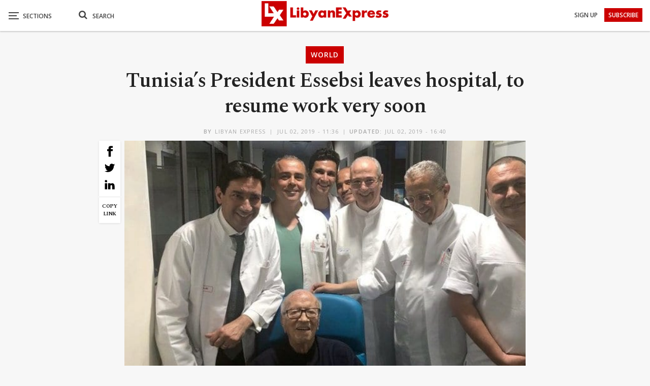

--- FILE ---
content_type: text/html; charset=utf-8
request_url: https://www.google.com/recaptcha/api2/aframe
body_size: 267
content:
<!DOCTYPE HTML><html><head><meta http-equiv="content-type" content="text/html; charset=UTF-8"></head><body><script nonce="oh9mWVUtPfeW91szk84Iqw">/** Anti-fraud and anti-abuse applications only. See google.com/recaptcha */ try{var clients={'sodar':'https://pagead2.googlesyndication.com/pagead/sodar?'};window.addEventListener("message",function(a){try{if(a.source===window.parent){var b=JSON.parse(a.data);var c=clients[b['id']];if(c){var d=document.createElement('img');d.src=c+b['params']+'&rc='+(localStorage.getItem("rc::a")?sessionStorage.getItem("rc::b"):"");window.document.body.appendChild(d);sessionStorage.setItem("rc::e",parseInt(sessionStorage.getItem("rc::e")||0)+1);localStorage.setItem("rc::h",'1769102936748');}}}catch(b){}});window.parent.postMessage("_grecaptcha_ready", "*");}catch(b){}</script></body></html>

--- FILE ---
content_type: text/javascript
request_url: https://www.libyanexpress.com/wp-content/plugins/popup-builder/public/js/Validate.js?ver=4.4.3
body_size: 7051
content:
/*!
 * jQuery Validation Plugin v1.19.2
 *
 * https://jqueryvalidation.org/
 *
 * Copyright (c) 2020 Jörn Zaefferer
 * Released under the MIT license
 */
!function(t){"function"==typeof define&&define.amd?define(["jquery"],t):"object"==typeof module&&module.exports?module.exports=t(require("jquery")):t(jQuery)}(function(t){t.extend(t.fn,{validate:function(e){if(this.length){var i=t.data(this[0],"validator");return i||(this.attr("novalidate","novalidate"),i=new t.validator(e,this[0]),t.data(this[0],"validator",i),i.settings.onsubmit&&(this.on("click.validate",":submit",function(e){i.submitButton=e.currentTarget,t(this).hasClass("cancel")&&(i.cancelSubmit=!0),void 0!==t(this).attr("formnovalidate")&&(i.cancelSubmit=!0)}),this.on("submit.validate",function(e){function s(){var s,n;return i.submitButton&&(i.settings.submitHandler||i.formSubmitted)&&(s=t("<input type='hidden'/>").attr("name",i.submitButton.name).val(t(i.submitButton).val()).appendTo(i.currentForm)),!(i.settings.submitHandler&&!i.settings.debug)||(n=i.settings.submitHandler.call(i,i.currentForm,e),s&&s.remove(),void 0!==n&&n)}return i.settings.debug&&e.preventDefault(),i.cancelSubmit?(i.cancelSubmit=!1,s()):i.form()?i.pendingRequest?(i.formSubmitted=!0,!1):s():(i.focusInvalid(),!1)})),i)}e&&e.debug&&window.console&&console.warn("Nothing selected, can't validate, returning nothing.")},valid:function(){var e,i,s;return t(this[0]).is("form")?e=this.validate().form():(s=[],e=!0,i=t(this[0].form).validate(),this.each(function(){(e=i.element(this)&&e)||(s=s.concat(i.errorList))}),i.errorList=s),e},rules:function(e,i){var s,n,r,a,o,l,h=this[0],d=void 0!==this.attr("contenteditable")&&"false"!==this.attr("contenteditable");if(null!=h&&(!h.form&&d&&(h.form=this.closest("form")[0],h.name=this.attr("name")),null!=h.form)){if(e)switch(n=(s=t.data(h.form,"validator").settings).rules,r=t.validator.staticRules(h),e){case"add":t.extend(r,t.validator.normalizeRule(i)),delete r.messages,n[h.name]=r,i.messages&&(s.messages[h.name]=t.extend(s.messages[h.name],i.messages));break;case"remove":return i?(l={},t.each(i.split(/\s/),function(t,e){l[e]=r[e],delete r[e]}),l):(delete n[h.name],r)}return(a=t.validator.normalizeRules(t.extend({},t.validator.classRules(h),t.validator.attributeRules(h),t.validator.dataRules(h),t.validator.staticRules(h)),h)).required&&(o=a.required,delete a.required,a=t.extend({required:o},a)),a.remote&&(o=a.remote,delete a.remote,a=t.extend(a,{remote:o})),a}}});var e,i=function(t){return t.replace(/^[\s\uFEFF\xA0]+|[\s\uFEFF\xA0]+$/g,"")};t.extend(t.expr.pseudos||t.expr[":"],{blank:function(e){return!i(""+t(e).val())},filled:function(e){var s=t(e).val();return null!==s&&!!i(""+s)},unchecked:function(e){return!t(e).prop("checked")}}),t.validator=function(e,i){this.settings=t.extend(!0,{},t.validator.defaults,e),this.currentForm=i,this.init()},t.validator.format=function(e,i){return 1===arguments.length?function(){var i=t.makeArray(arguments);return i.unshift(e),t.validator.format.apply(this,i)}:void 0===i?e:(arguments.length>2&&i.constructor!==Array&&(i=t.makeArray(arguments).slice(1)),i.constructor!==Array&&(i=[i]),t.each(i,function(t,i){e=e.replace(new RegExp("\\{"+t+"\\}","g"),function(){return i})}),e)},t.extend(t.validator,{defaults:{messages:{},groups:{},rules:{},errorClass:"error",pendingClass:"pending",validClass:"valid",errorElement:"label",focusCleanup:!1,focusInvalid:!0,errorContainer:t([]),errorLabelContainer:t([]),onsubmit:!0,ignore:":hidden",ignoreTitle:!1,onfocusin:function(t){this.lastActive=t,this.settings.focusCleanup&&(this.settings.unhighlight&&this.settings.unhighlight.call(this,t,this.settings.errorClass,this.settings.validClass),this.hideThese(this.errorsFor(t)))},onfocusout:function(t){this.checkable(t)||!(t.name in this.submitted)&&this.optional(t)||this.element(t)},onkeyup:function(e,i){9===i.which&&""===this.elementValue(e)||-1!==t.inArray(i.keyCode,[16,17,18,20,35,36,37,38,39,40,45,144,225])||(e.name in this.submitted||e.name in this.invalid)&&this.element(e)},onclick:function(t){t.name in this.submitted?this.element(t):t.parentNode.name in this.submitted&&this.element(t.parentNode)},highlight:function(e,i,s){"radio"===e.type?this.findByName(e.name).addClass(i).removeClass(s):t(e).addClass(i).removeClass(s)},unhighlight:function(e,i,s){"radio"===e.type?this.findByName(e.name).removeClass(i).addClass(s):t(e).removeClass(i).addClass(s)}},setDefaults:function(e){t.extend(t.validator.defaults,e)},messages:{required:"This field is required.",remote:"Please fix this field.",email:"Please enter a valid email address.",url:"Please enter a valid URL.",date:"Please enter a valid date.",dateISO:"Please enter a valid date (ISO).",number:"Please enter a valid number.",digits:"Please enter only digits.",equalTo:"Please enter the same value again.",maxlength:t.validator.format("Please enter no more than {0} characters."),minlength:t.validator.format("Please enter at least {0} characters."),rangelength:t.validator.format("Please enter a value between {0} and {1} characters long."),range:t.validator.format("Please enter a value between {0} and {1}."),max:t.validator.format("Please enter a value less than or equal to {0}."),min:t.validator.format("Please enter a value greater than or equal to {0}."),step:t.validator.format("Please enter a multiple of {0}.")},autoCreateRanges:!1,prototype:{init:function(){this.labelContainer=t(this.settings.errorLabelContainer),this.errorContext=this.labelContainer.length&&this.labelContainer||t(this.currentForm),this.containers=t(this.settings.errorContainer).add(this.settings.errorLabelContainer),this.submitted={},this.valueCache={},this.pendingRequest=0,this.pending={},this.invalid={},this.reset();var e,i=this.currentForm,s=this.groups={};function n(e){var s=void 0!==t(this).attr("contenteditable")&&"false"!==t(this).attr("contenteditable");if(!this.form&&s&&(this.form=t(this).closest("form")[0],this.name=t(this).attr("name")),i===this.form){var n=t.data(this.form,"validator"),r="on"+e.type.replace(/^validate/,""),a=n.settings;a[r]&&!t(this).is(a.ignore)&&a[r].call(n,this,e)}}t.each(this.settings.groups,function(e,i){"string"==typeof i&&(i=i.split(/\s/)),t.each(i,function(t,i){s[i]=e})}),e=this.settings.rules,t.each(e,function(i,s){e[i]=t.validator.normalizeRule(s)}),t(this.currentForm).on("focusin.validate focusout.validate keyup.validate",":text, [type='password'], [type='file'], select, textarea, [type='number'], [type='search'], [type='tel'], [type='url'], [type='email'], [type='datetime'], [type='date'], [type='month'], [type='week'], [type='time'], [type='datetime-local'], [type='range'], [type='color'], [type='radio'], [type='checkbox'], [contenteditable], [type='button']",n).on("click.validate","select, option, [type='radio'], [type='checkbox']",n),this.settings.invalidHandler&&t(this.currentForm).on("invalid-form.validate",this.settings.invalidHandler)},form:function(){return this.checkForm(),t.extend(this.submitted,this.errorMap),this.invalid=t.extend({},this.errorMap),this.valid()||t(this.currentForm).triggerHandler("invalid-form",[this]),this.showErrors(),this.valid()},checkForm:function(){this.prepareForm();for(var t=0,e=this.currentElements=this.elements();e[t];t++)this.check(e[t]);return this.valid()},element:function(e){var i,s,n=this.clean(e),r=this.validationTargetFor(n),a=this,o=!0;return void 0===r?delete this.invalid[n.name]:(this.prepareElement(r),this.currentElements=t(r),(s=this.groups[r.name])&&t.each(this.groups,function(t,e){e===s&&t!==r.name&&(n=a.validationTargetFor(a.clean(a.findByName(t))))&&n.name in a.invalid&&(a.currentElements.push(n),o=a.check(n)&&o)}),i=!1!==this.check(r),o=o&&i,this.invalid[r.name]=!i,this.numberOfInvalids()||(this.toHide=this.toHide.add(this.containers)),this.showErrors(),t(e).attr("aria-invalid",!i)),o},showErrors:function(e){if(e){var i=this;t.extend(this.errorMap,e),this.errorList=t.map(this.errorMap,function(t,e){return{message:t,element:i.findByName(e)[0]}}),this.successList=t.grep(this.successList,function(t){return!(t.name in e)})}this.settings.showErrors?this.settings.showErrors.call(this,this.errorMap,this.errorList):this.defaultShowErrors()},resetForm:function(){t.fn.resetForm&&t(this.currentForm).resetForm(),this.invalid={},this.submitted={},this.prepareForm(),this.hideErrors();var e=this.elements().removeData("previousValue").removeAttr("aria-invalid");this.resetElements(e)},resetElements:function(t){var e;if(this.settings.unhighlight)for(e=0;t[e];e++)this.settings.unhighlight.call(this,t[e],this.settings.errorClass,""),this.findByName(t[e].name).removeClass(this.settings.validClass);else t.removeClass(this.settings.errorClass).removeClass(this.settings.validClass)},numberOfInvalids:function(){return this.objectLength(this.invalid)},objectLength:function(t){var e,i=0;for(e in t)void 0!==t[e]&&null!==t[e]&&!1!==t[e]&&i++;return i},hideErrors:function(){this.hideThese(this.toHide)},hideThese:function(t){t.not(this.containers).text(""),this.addWrapper(t).hide()},valid:function(){return 0===this.size()},size:function(){return this.errorList.length},focusInvalid:function(){if(this.settings.focusInvalid)try{t(this.findLastActive()||this.errorList.length&&this.errorList[0].element||[]).filter(":visible").trigger("focus").trigger("focusin")}catch(t){}},findLastActive:function(){var e=this.lastActive;return e&&1===t.grep(this.errorList,function(t){return t.element.name===e.name}).length&&e},elements:function(){var e=this,i={};return t(this.currentForm).find("input, select, textarea, [contenteditable]").not(":submit, :reset, :image, :disabled").not(this.settings.ignore).filter(function(){var s=this.name||t(this).attr("name"),n=void 0!==t(this).attr("contenteditable")&&"false"!==t(this).attr("contenteditable");return!s&&e.settings.debug&&window.console&&console.error("%o has no name assigned",this),n&&(this.form=t(this).closest("form")[0],this.name=s),this.form===e.currentForm&&(!(s in i||!e.objectLength(t(this).rules()))&&(i[s]=!0,!0))})},clean:function(e){return t(e)[0]},errors:function(){var e=this.settings.errorClass.split(" ").join(".");return t(this.settings.errorElement+"."+e,this.errorContext)},resetInternals:function(){this.successList=[],this.errorList=[],this.errorMap={},this.toShow=t([]),this.toHide=t([])},reset:function(){this.resetInternals(),this.currentElements=t([])},prepareForm:function(){this.reset(),this.toHide=this.errors().add(this.containers)},prepareElement:function(t){this.reset(),this.toHide=this.errorsFor(t)},elementValue:function(e){var i,s,n=t(e),r=e.type,a=void 0!==n.attr("contenteditable")&&"false"!==n.attr("contenteditable");return"radio"===r||"checkbox"===r?this.findByName(e.name).filter(":checked").val():"number"===r&&void 0!==e.validity?e.validity.badInput?"NaN":n.val():(i=a?n.text():n.val(),"file"===r?"C:\\fakepath\\"===i.substr(0,12)?i.substr(12):(s=i.lastIndexOf("/"))>=0?i.substr(s+1):(s=i.lastIndexOf("\\"))>=0?i.substr(s+1):i:"string"==typeof i?i.replace(/\r/g,""):i)},check:function(e){e=this.validationTargetFor(this.clean(e));var i,s,n,r,a=t(e).rules(),o=t.map(a,function(t,e){return e}).length,l=!1,h=this.elementValue(e);for(s in"function"==typeof a.normalizer?r=a.normalizer:"function"==typeof this.settings.normalizer&&(r=this.settings.normalizer),r&&(h=r.call(e,h),delete a.normalizer),a){n={method:s,parameters:a[s]};try{if("dependency-mismatch"===(i=t.validator.methods[s].call(this,h,e,n.parameters))&&1===o){l=!0;continue}if(l=!1,"pending"===i)return void(this.toHide=this.toHide.not(this.errorsFor(e)));if(!i)return this.formatAndAdd(e,n),!1}catch(t){throw this.settings.debug&&window.console&&console.log("Exception occurred when checking element "+e.id+", check the '"+n.method+"' method.",t),t instanceof TypeError&&(t.message+=".  Exception occurred when checking element "+e.id+", check the '"+n.method+"' method."),t}}if(!l)return this.objectLength(a)&&this.successList.push(e),!0},customDataMessage:function(e,i){return t(e).data("msg"+i.charAt(0).toUpperCase()+i.substring(1).toLowerCase())||t(e).data("msg")},customMessage:function(t,e){var i=this.settings.messages[t];return i&&(i.constructor===String?i:i[e])},findDefined:function(){for(var t=0;t<arguments.length;t++)if(void 0!==arguments[t])return arguments[t]},defaultMessage:function(e,i){"string"==typeof i&&(i={method:i});var s=this.findDefined(this.customMessage(e.name,i.method),this.customDataMessage(e,i.method),!this.settings.ignoreTitle&&e.title||void 0,t.validator.messages[i.method],"<strong>Warning: No message defined for "+e.name+"</strong>"),n=/\$?\{(\d+)\}/g;return"function"==typeof s?s=s.call(this,i.parameters,e):n.test(s)&&(s=t.validator.format(s.replace(n,"{$1}"),i.parameters)),s},formatAndAdd:function(t,e){var i=this.defaultMessage(t,e);this.errorList.push({message:i,element:t,method:e.method}),this.errorMap[t.name]=i,this.submitted[t.name]=i},addWrapper:function(t){return this.settings.wrapper&&(t=t.add(t.parent(this.settings.wrapper))),t},defaultShowErrors:function(){var t,e,i;for(t=0;this.errorList[t];t++)i=this.errorList[t],this.settings.highlight&&this.settings.highlight.call(this,i.element,this.settings.errorClass,this.settings.validClass),this.showLabel(i.element,i.message);if(this.errorList.length&&(this.toShow=this.toShow.add(this.containers)),this.settings.success)for(t=0;this.successList[t];t++)this.showLabel(this.successList[t]);if(this.settings.unhighlight)for(t=0,e=this.validElements();e[t];t++)this.settings.unhighlight.call(this,e[t],this.settings.errorClass,this.settings.validClass);this.toHide=this.toHide.not(this.toShow),this.hideErrors(),this.addWrapper(this.toShow).show()},validElements:function(){return this.currentElements.not(this.invalidElements())},invalidElements:function(){return t(this.errorList).map(function(){return this.element})},showLabel:function(e,i){var s,n,r,a,o=this.errorsFor(e),l=this.idOrName(e),h=t(e).attr("aria-describedby");o.length?(o.removeClass(this.settings.validClass).addClass(this.settings.errorClass),o.html(i)):(s=o=t("<"+this.settings.errorElement+">").attr("id",l+"-error").addClass(this.settings.errorClass).html(i||""),this.settings.wrapper&&(s=o.hide().show().wrap("<"+this.settings.wrapper+"/>").parent()),this.labelContainer.length?this.labelContainer.append(s):this.settings.errorPlacement?this.settings.errorPlacement.call(this,s,t(e)):s.insertAfter(e),o.is("label")?o.attr("for",l):0===o.parents("label[for='"+this.escapeCssMeta(l)+"']").length&&(r=o.attr("id"),h?h.match(new RegExp("\\b"+this.escapeCssMeta(r)+"\\b"))||(h+=" "+r):h=r,t(e).attr("aria-describedby",h),(n=this.groups[e.name])&&(a=this,t.each(a.groups,function(e,i){i===n&&t("[name='"+a.escapeCssMeta(e)+"']",a.currentForm).attr("aria-describedby",o.attr("id"))})))),!i&&this.settings.success&&(o.text(""),"string"==typeof this.settings.success?o.addClass(this.settings.success):this.settings.success(o,e)),this.toShow=this.toShow.add(o)},errorsFor:function(e){var i=this.escapeCssMeta(this.idOrName(e)),s=t(e).attr("aria-describedby"),n="label[for='"+i+"'], label[for='"+i+"'] *";return s&&(n=n+", #"+this.escapeCssMeta(s).replace(/\s+/g,", #")),this.errors().filter(n)},escapeCssMeta:function(t){return t.replace(/([\\!"#$%&'()*+,.\/:;<=>?@\[\]^`{|}~])/g,"\\$1")},idOrName:function(t){return this.groups[t.name]||(this.checkable(t)?t.name:t.id||t.name)},validationTargetFor:function(e){return this.checkable(e)&&(e=this.findByName(e.name)),t(e).not(this.settings.ignore)[0]},checkable:function(t){return/radio|checkbox/i.test(t.type)},findByName:function(e){return t(this.currentForm).find("[name='"+this.escapeCssMeta(e)+"']")},getLength:function(e,i){switch(i.nodeName.toLowerCase()){case"select":return t("option:selected",i).length;case"input":if(this.checkable(i))return this.findByName(i.name).filter(":checked").length}return e.length},depend:function(t,e){return!this.dependTypes[typeof t]||this.dependTypes[typeof t](t,e)},dependTypes:{boolean:function(t){return t},string:function(e,i){return!!t(e,i.form).length},function:function(t,e){return t(e)}},optional:function(e){var i=this.elementValue(e);return!t.validator.methods.required.call(this,i,e)&&"dependency-mismatch"},startRequest:function(e){this.pending[e.name]||(this.pendingRequest++,t(e).addClass(this.settings.pendingClass),this.pending[e.name]=!0)},stopRequest:function(e,i){this.pendingRequest--,this.pendingRequest<0&&(this.pendingRequest=0),delete this.pending[e.name],t(e).removeClass(this.settings.pendingClass),i&&0===this.pendingRequest&&this.formSubmitted&&this.form()?(t(this.currentForm).submit(),this.submitButton&&t("input:hidden[name='"+this.submitButton.name+"']",this.currentForm).remove(),this.formSubmitted=!1):!i&&0===this.pendingRequest&&this.formSubmitted&&(t(this.currentForm).triggerHandler("invalid-form",[this]),this.formSubmitted=!1)},previousValue:function(e,i){return i="string"==typeof i&&i||"remote",t.data(e,"previousValue")||t.data(e,"previousValue",{old:null,valid:!0,message:this.defaultMessage(e,{method:i})})},destroy:function(){this.resetForm(),t(this.currentForm).off(".validate").removeData("validator").find(".validate-equalTo-blur").off(".validate-equalTo").removeClass("validate-equalTo-blur").find(".validate-lessThan-blur").off(".validate-lessThan").removeClass("validate-lessThan-blur").find(".validate-lessThanEqual-blur").off(".validate-lessThanEqual").removeClass("validate-lessThanEqual-blur").find(".validate-greaterThanEqual-blur").off(".validate-greaterThanEqual").removeClass("validate-greaterThanEqual-blur").find(".validate-greaterThan-blur").off(".validate-greaterThan").removeClass("validate-greaterThan-blur")}},classRuleSettings:{required:{required:!0},email:{email:!0},url:{url:!0},date:{date:!0},dateISO:{dateISO:!0},number:{number:!0},digits:{digits:!0},creditcard:{creditcard:!0}},addClassRules:function(e,i){e.constructor===String?this.classRuleSettings[e]=i:t.extend(this.classRuleSettings,e)},classRules:function(e){var i={},s=t(e).attr("class");return s&&t.each(s.split(" "),function(){this in t.validator.classRuleSettings&&t.extend(i,t.validator.classRuleSettings[this])}),i},normalizeAttributeRule:function(t,e,i,s){/min|max|step/.test(i)&&(null===e||/number|range|text/.test(e))&&(s=Number(s),isNaN(s)&&(s=void 0)),s||0===s?t[i]=s:e===i&&"range"!==e&&(t[i]=!0)},attributeRules:function(e){var i,s,n={},r=t(e),a=e.getAttribute("type");for(i in t.validator.methods)"required"===i?(""===(s=e.getAttribute(i))&&(s=!0),s=!!s):s=r.attr(i),this.normalizeAttributeRule(n,a,i,s);return n.maxlength&&/-1|2147483647|524288/.test(n.maxlength)&&delete n.maxlength,n},dataRules:function(e){var i,s,n={},r=t(e),a=e.getAttribute("type");for(i in t.validator.methods)""===(s=r.data("rule"+i.charAt(0).toUpperCase()+i.substring(1).toLowerCase()))&&(s=!0),this.normalizeAttributeRule(n,a,i,s);return n},staticRules:function(e){var i={},s=t.data(e.form,"validator");return s.settings.rules&&(i=t.validator.normalizeRule(s.settings.rules[e.name])||{}),i},normalizeRules:function(e,i){return t.each(e,function(s,n){if(!1!==n){if(n.param||n.depends){var r=!0;switch(typeof n.depends){case"string":r=!!t(n.depends,i.form).length;break;case"function":r=n.depends.call(i,i)}r?e[s]=void 0===n.param||n.param:(t.data(i.form,"validator").resetElements(t(i)),delete e[s])}}else delete e[s]}),t.each(e,function(s,n){e[s]=t.isFunction(n)&&"normalizer"!==s?n(i):n}),t.each(["minlength","maxlength"],function(){e[this]&&(e[this]=Number(e[this]))}),t.each(["rangelength","range"],function(){var i;e[this]&&(t.isArray(e[this])?e[this]=[Number(e[this][0]),Number(e[this][1])]:"string"==typeof e[this]&&(i=e[this].replace(/[\[\]]/g,"").split(/[\s,]+/),e[this]=[Number(i[0]),Number(i[1])]))}),t.validator.autoCreateRanges&&(null!=e.min&&null!=e.max&&(e.range=[e.min,e.max],delete e.min,delete e.max),null!=e.minlength&&null!=e.maxlength&&(e.rangelength=[e.minlength,e.maxlength],delete e.minlength,delete e.maxlength)),e},normalizeRule:function(e){if("string"==typeof e){var i={};t.each(e.split(/\s/),function(){i[this]=!0}),e=i}return e},addMethod:function(e,i,s){t.validator.methods[e]=i,t.validator.messages[e]=void 0!==s?s:t.validator.messages[e],i.length<3&&t.validator.addClassRules(e,t.validator.normalizeRule(e))},methods:{required:function(e,i,s){if(!this.depend(s,i))return"dependency-mismatch";if("select"===i.nodeName.toLowerCase()){var n=t(i).val();return n&&n.length>0}return this.checkable(i)?this.getLength(e,i)>0:null!=e&&e.length>0},email:function(t,e){return this.optional(e)||/^(([^<>()\[\]\.,;:\s@\"]+(\.[^<>()\[\]\.,;:\s@\"]+)*)|(\".+\"))@(([^<>()[\]\.,;:\s@\"]+\.)+[^<>()[\]\.,;:\s@\"]{2,})$/.test(t)},url:function(t,e){return this.optional(e)||/^(?:(?:(?:https?|ftp):)?\/\/)(?:\S+(?::\S*)?@)?(?:(?!(?:10|127)(?:\.\d{1,3}){3})(?!(?:169\.254|192\.168)(?:\.\d{1,3}){2})(?!172\.(?:1[6-9]|2\d|3[0-1])(?:\.\d{1,3}){2})(?:[1-9]\d?|1\d\d|2[01]\d|22[0-3])(?:\.(?:1?\d{1,2}|2[0-4]\d|25[0-5])){2}(?:\.(?:[1-9]\d?|1\d\d|2[0-4]\d|25[0-4]))|(?:(?:[a-z\u00a1-\uffff0-9]-*)*[a-z\u00a1-\uffff0-9]+)(?:\.(?:[a-z\u00a1-\uffff0-9]-*)*[a-z\u00a1-\uffff0-9]+)*(?:\.(?:[a-z\u00a1-\uffff]{2,})).?)(?::\d{2,5})?(?:[\/?#]\S*)?$/i.test(t)},date:(e=!1,function(t,i){return e||(e=!0,this.settings.debug&&window.console&&console.warn("The `date` method is deprecated and will be removed in version '2.0.0'.\nPlease don't use it, since it relies on the Date constructor, which\nbehaves very differently across browsers and locales. Use `dateISO`\ninstead or one of the locale specific methods in `localizations/`\nand `additional-methods.js`.")),this.optional(i)||!/Invalid|NaN/.test(new Date(t).toString())}),dateISO:function(t,e){return this.optional(e)||/^\d{4}[\/\-](0?[1-9]|1[012])[\/\-](0?[1-9]|[12][0-9]|3[01])$/.test(t)},number:function(t,e){return this.optional(e)||/^(?:-?\d+|-?\d{1,3}(?:,\d{3})+)?(?:\.\d+)?$/.test(t)},digits:function(t,e){return this.optional(e)||/^\d+$/.test(t)},minlength:function(e,i,s){var n=t.isArray(e)?e.length:this.getLength(e,i);return this.optional(i)||n>=s},maxlength:function(e,i,s){var n=t.isArray(e)?e.length:this.getLength(e,i);return this.optional(i)||n<=s},rangelength:function(e,i,s){var n=t.isArray(e)?e.length:this.getLength(e,i);return this.optional(i)||n>=s[0]&&n<=s[1]},min:function(t,e,i){return this.optional(e)||t>=i},max:function(t,e,i){return this.optional(e)||t<=i},range:function(t,e,i){return this.optional(e)||t>=i[0]&&t<=i[1]},step:function(e,i,s){var n,r=t(i).attr("type"),a="Step attribute on input type "+r+" is not supported.",o=new RegExp("\\b"+r+"\\b"),l=function(t){var e=(""+t).match(/(?:\.(\d+))?$/);return e&&e[1]?e[1].length:0},h=function(t){return Math.round(t*Math.pow(10,n))},d=!0;if(r&&!o.test(["text","number","range"].join()))throw new Error(a);return n=l(s),(l(e)>n||h(e)%h(s)!=0)&&(d=!1),this.optional(i)||d},equalTo:function(e,i,s){var n=t(s);return this.settings.onfocusout&&n.not(".validate-equalTo-blur").length&&n.addClass("validate-equalTo-blur").on("blur.validate-equalTo",function(){t(i).valid()}),e===n.val()},remote:function(e,i,s,n){if(this.optional(i))return"dependency-mismatch";n="string"==typeof n&&n||"remote";var r,a,o,l=this.previousValue(i,n);return this.settings.messages[i.name]||(this.settings.messages[i.name]={}),l.originalMessage=l.originalMessage||this.settings.messages[i.name][n],this.settings.messages[i.name][n]=l.message,s="string"==typeof s&&{url:s}||s,o=t.param(t.extend({data:e},s.data)),l.old===o?l.valid:(l.old=o,r=this,this.startRequest(i),(a={})[i.name]=e,t.ajax(t.extend(!0,{mode:"abort",port:"validate"+i.name,dataType:"json",data:a,context:r.currentForm,success:function(t){var s,a,o,h=!0===t||"true"===t;r.settings.messages[i.name][n]=l.originalMessage,h?(o=r.formSubmitted,r.resetInternals(),r.toHide=r.errorsFor(i),r.formSubmitted=o,r.successList.push(i),r.invalid[i.name]=!1,r.showErrors()):(s={},a=t||r.defaultMessage(i,{method:n,parameters:e}),s[i.name]=l.message=a,r.invalid[i.name]=!0,r.showErrors(s)),l.valid=h,r.stopRequest(i,h)}},s)),"pending")}}});var s,n={};return t.ajaxPrefilter?t.ajaxPrefilter(function(t,e,i){var s=t.port;"abort"===t.mode&&(n[s]&&n[s].abort(),n[s]=i)}):(s=t.ajax,t.ajax=function(e){var i=("mode"in e?e:t.ajaxSettings).mode,r=("port"in e?e:t.ajaxSettings).port;return"abort"===i?(n[r]&&n[r].abort(),n[r]=s.apply(this,arguments),n[r]):s.apply(this,arguments)}),t});
